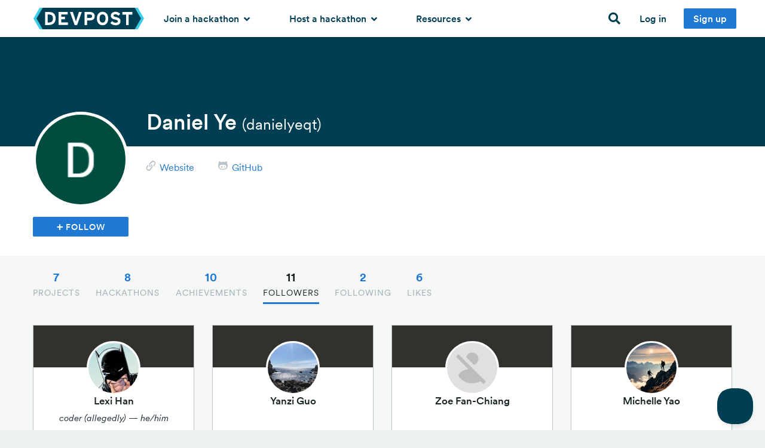

--- FILE ---
content_type: image/svg+xml
request_url: https://d2dmyh35ffsxbl.cloudfront.net/assets/reimagine2/dft-logo-mobile-ab66dd5a4f4b2f045ad86d0e5f432dc85974c3d778b353d32213c24ca176484b.svg
body_size: 203
content:
<svg xmlns="http://www.w3.org/2000/svg" width="38" height="24" fill="none">
  <path fill="#221E24" d="M28.578 0h-3.413l6.908 11.99L25.165 24h3.413l6.907-12.01L28.578 0Z"/>
  <path fill="#221E24" fill-rule="evenodd" d="M12.35 19.282h4.357c3.722 0 7.422-2.163 7.422-7.272 0-5.335-3.084-7.293-7.237-7.293H12.35v14.565ZM15.27 7.54h1.541c3.063 0 4.338 1.483 4.338 4.45 0 2.657-1.398 4.45-4.44 4.45h-1.44v-8.9Z" clip-rule="evenodd"/>
  <path fill="#221E24" d="M7.908 0h3.412L4.413 11.99 11.32 24H7.908L1 11.99 7.908 0Z"/>
</svg>
